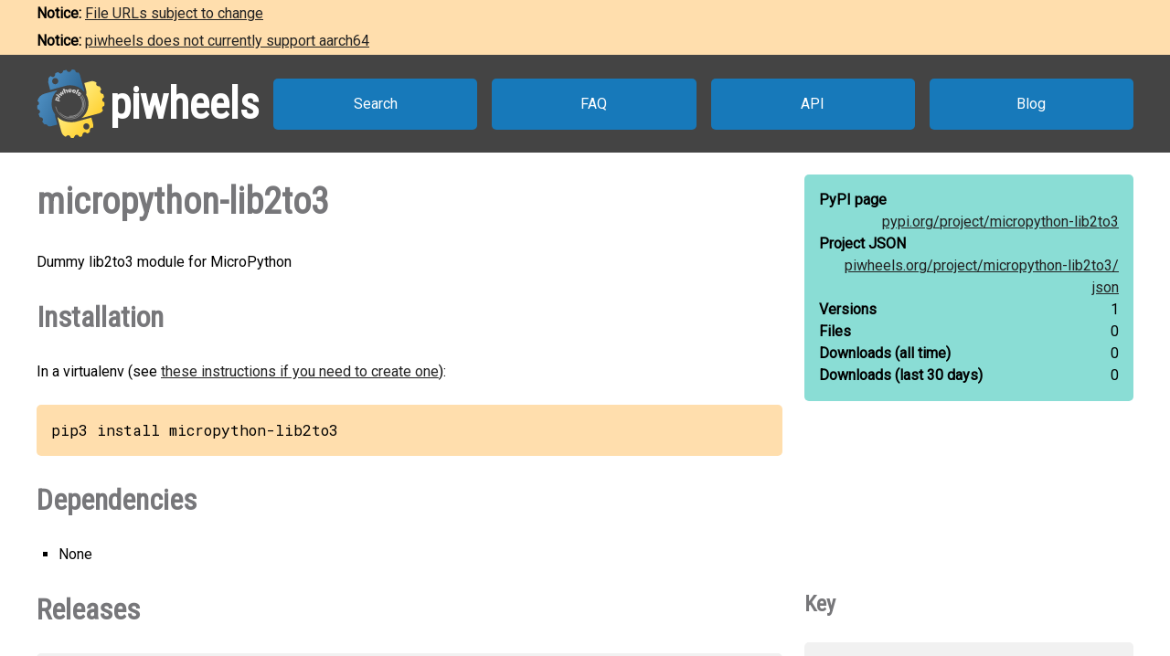

--- FILE ---
content_type: text/html
request_url: https://www.piwheels.org/project/micropython-lib2to3/
body_size: 1987
content:
<!doctype html>
<html class="no-js" lang="en" dir="ltr">
  <head>
    <title>piwheels - micropython-lib2to3</title>
    <meta charset="utf-8" />
    <meta name="viewport" content="width=device-width, initial-scale=1.0" />
    <link rel="stylesheet" href="https://fonts.googleapis.com/css?family=Roboto" />
    <link rel="stylesheet" href="https://fonts.googleapis.com/css?family=Roboto+Condensed" />
    <link rel="stylesheet" href="https://fonts.googleapis.com/css?family=Roboto+Mono" />
    <link rel="stylesheet" href="/styles.css" />
    <link rel="shortcut icon" href="/favicon.ico" type="image/x-icon" />
    <link rel="icon" href="/favicon.ico" type="image/x-icon" />
    <meta property="og:type" content="website" />
    <meta property="og:image" content="https://www.piwheels.org/piwheels-logo-large.png" />
    <meta property="og:title" content="piwheels - micropython-lib2to3" />
    <meta property="og:description" content="Dummy lib2to3 module for MicroPython" />
    <meta name="twitter:card" content="summary" />
    <meta name="twitter:site" content="@piwheels" />
    <meta name="twitter:title" content="piwheels - micropython-lib2to3" />
    <meta name="twitter:description" content="Dummy lib2to3 module for MicroPython" />
    <meta name="twitter:image" content="https://www.piwheels.org/piwheels-logo-large.png" />
    
    <link rel="canonical" href="https://www.piwheels.org/project/micropython-lib2to3/" />
    <meta name="description" content="The piwheels project page for micropython-lib2to3: Dummy lib2to3 module for MicroPython" />
    <meta property="og:url" content="https://www.piwheels.org/project/micropython-lib2to3/" />
  
  </head>

  <body>
    <section id="noticebar" class="hidden">
      <div class="contents"></div>
    </section>
    <header>
      <a class="logo" href="/"><div></div><h1>piwheels</h1></a>
      <nav>
        <a href="/packages.html">Search</a>
        <a href="/faq.html">FAQ</a>
        <a href="/json.html">API</a>
        <a href="https://blog.piwheels.org/">Blog</a>
      </nav>
    </header>

    <article>
      
    <section>
      <div class="content">
        <h2 id="package" data-package="micropython-lib2to3">micropython-lib2to3</h2>
        <p id="description">Dummy lib2to3 module for MicroPython</p>

        <h3 id="install">Installation</h3>
        <p>In a virtualenv (see <a href="/faq.html#venv">these instructions if you need to create one</a>):</p>
        
        <pre id="install-command">pip3 install micropython-lib2to3</pre>
        <h3 id="dependencies">Dependencies</h3>
        <ul id="pipdeps">
          
          <li>None</li>
        </ul>
      </div>

      <div class="sidebar">
        <div class="stats highlight">
          <dl>
            <dt>PyPI page</dt>
            <dd><a href="https://pypi.org/project/micropython-lib2to3">pypi.org/<wbr />project/<wbr />micropython-lib2to3</a></dd>
          </dl>
          <dl>
            <dt>Project JSON</dt>
            <dd><a href="/project/micropython-lib2to3/json">piwheels.org/<wbr />project/<wbr />micropython-lib2to3/<wbr />json</a></dd>
          </dl>
          <dl>
            <dt>Versions</dt>
            <dd>1</dd>
          </dl>
          <dl>
            <dt>Files</dt>
            <dd>0</dd>
          </dl>
          <dl>
            <dt>Downloads<wbr /> (all time)</dt>
            <dd id="downloads-all">loading...</dd>
          </dl>
          <dl>
            <dt>Downloads<wbr /> (last 30 days)</dt>
            <dd id="downloads-30">loading...</dd>
          </dl>
        </div>
      </div>
    </section>

    <section>
      <div class="content">
        <h3 id="releases">Releases</h3>
        <table id="releases-table">
          <thead>
            <tr>
              <th>Version</th>
              <th>Released</th>
              <th><span>Bullseye<br /><small>Python 3.9</small></span></th>
              <th><span>Bookworm<br /><small>Python 3.11</small></span></th>
              <th><span>Trixie<br /><small>Python 3.13</small></span></th>
              <th>Files</th>
            </tr>
          </thead>
          <tbody>
            
              <tr class="release-info">
                <td>
                  0.0.0
                  
                  
                </td>
                <td title="2017-12-10 14:10:50 UTC">2017-12-10</td>
                
                  <td
                      class="fail" title="Build failed"><a
                      href="/logs/0000/0659/8274.txt.gz">&nbsp;</a></td>
                
                
                  <td
                      class="fail" title="Build failed"><a
                      href="/logs/0000/1042/7998.txt.gz">&nbsp;</a></td>
                
                
                  <td
                      class="fail" title="Build failed"><a
                      href="/logs/0000/1401/6724.txt.gz">&nbsp;</a></td>
                
                <td></td>
              </tr>
              <tr class="files-info">
                <td colspan="6">
                  <ul class="files">
                    
                  </ul>
                </td>
              </tr>
            
          </tbody>
        </table>
        

        <h3 id="issues">Issues with this package?</h3>
        <ul>
          <li><a href="https://github.com/piwheels/packages/issues?q=is:issue+is:open+micropython-lib2to3">Search issues</a> for this package</li>
          <li>Package or version missing? <a href="https://github.com/piwheels/packages/issues/new?template=missing-package.yml&title=Missing+package:+micropython-lib2to3&labels=missing+package&package=micropython-lib2to3&pypi_url=https://pypi.org/project/micropython-lib2to3/&piwheels_url=https://www.piwheels.org/project/micropython-lib2to3/">Open a new issue</a></li>
          <li>Something else? <a href="https://github.com/piwheels/packages/issues/new?template=package.yml&title=Problem+with+package:+micropython-lib2to3&labels=package+issue&package=micropython-lib2to3&pypi_url=https://pypi.org/project/micropython-lib2to3/&piwheels_url=https://www.piwheels.org/project/micropython-lib2to3/">Open a new issue</a></li>
        </ul>

      </div>
      <div class="sidebar">
        <h4 id="key">Key</h4>
        <table class="key box">
          <tr><td class="success"></td><td>Build succeeded</td></tr>
          <tr><td class="fail"></td><td>Build failed</td></tr>
          <tr><td class="skip"></td><td>Build skipped</td></tr>
          <tr><td class="pending"></td><td>Build pending</td></tr>
        </table>
      </div>
    </section>

    <section>
      <div class="content no-sidebar">
        <p id="timestamp">Page last updated 2025-09-08 10:44:13 UTC</p>
      </div>
    </section>
  
    </article>

    <footer>
      <nav>
        <a id="github" href="https://github.com/piwheels"><div></div>GitHub</a>
        <a id="readthedocs" href="https://piwheels.readthedocs.io/"><div></div>Docs</a>
        <a id="mastodon" rel="me" href="https://mastodon.social/@piwheels"><div></div>Mastodon</a>
      </nav>
      <p class="notices">piwheels is a community project by
        <a href="https://github.com/bennuttall">Ben Nuttall</a>
        and <a href="https://github.com/waveform80">Dave Jones</a>.
        Powered by the <a href="https://www.mythic-beasts.com/order/rpi">Mythic
        Beasts Pi Cloud</a>.</p>
      <a id="mythic" href="https://www.mythic-beasts.com/"></a>
    </footer>

    
    <script src="/shade.js"></script>
    <script src="/project.js"></script>
  
    <script src="/banner.js"></script>
  </body>
</html>

